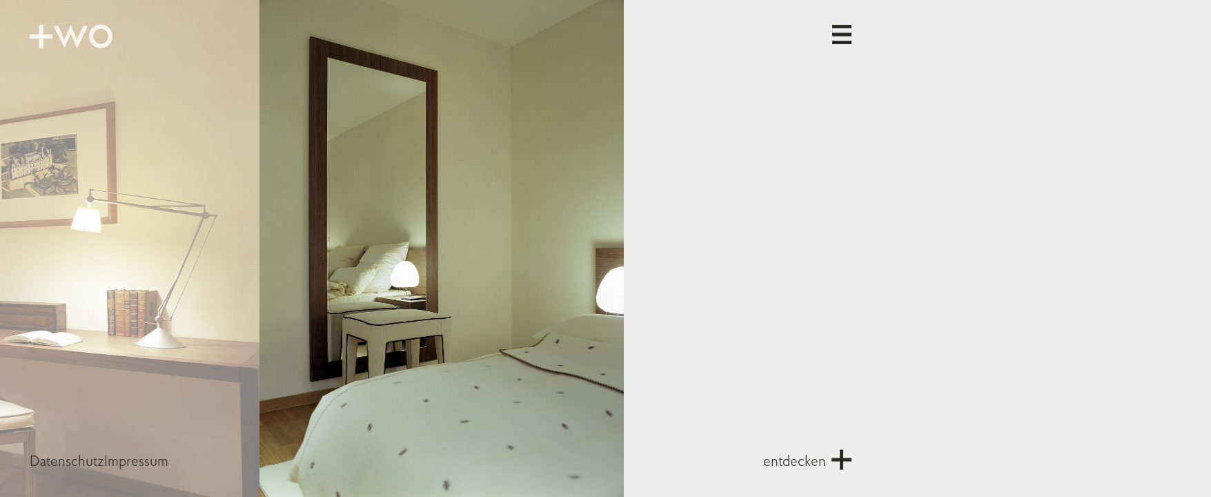

--- FILE ---
content_type: text/html; charset=UTF-8
request_url: https://two-space.com/de/projects/deutsche-krankenversicherungs-ag/
body_size: 7365
content:
<!DOCTYPE html>

<html
    lang="de-DE"    class=""
    style="padding-bottom: 0 !important;"
>

<head>
    <meta charset="UTF-8">
    <title>  DKV-Seniorenresidenz. Bremen | two_space+product</title>
    <meta name="description" content="Wir sind ein interdisziplinäres Team aus Architekten, Innenarchitekten, Designern und gestalten nachhaltige Zukunftsszenarien für jede Art von Innen und Außenraum.">
    <meta name="viewport" content="width=device-width, initial-scale=1, user-scalable=no, shrink-to-fit=no">
    <link rel="pingback" href="https://two-space.com/xmlrpc.php">
    <link rel="apple-touch-icon" sizes="180x180" href="https://two-space.com/wp-content/themes/two/resources/img/favicon/apple-touch-icon.png">
    <link rel="icon" type="image/png" sizes="32x32" href="https://two-space.com/wp-content/themes/two/resources/img/favicon/favicon-32x32.png">
    <link rel="icon" type="image/png" sizes="16x16" href="https://two-space.com/wp-content/themes/two/resources/img/favicon/favicon-16x16.png">
    <link rel="manifest" href="https://two-space.com/wp-content/themes/two/resources/img/favicon/site.webmanifest">
    <link rel="mask-icon" href="https://two-space.com/wp-content/themes/two/resources/img/favicon/safari-pinned-tab.svg" color="#ffffff">
    <meta name="msapplication-TileColor" content="#ffffff">
    <meta name="theme-color" content="#ffffff">
<style id='global-styles-inline-css' type='text/css'>
:root{--wp--preset--aspect-ratio--square: 1;--wp--preset--aspect-ratio--4-3: 4/3;--wp--preset--aspect-ratio--3-4: 3/4;--wp--preset--aspect-ratio--3-2: 3/2;--wp--preset--aspect-ratio--2-3: 2/3;--wp--preset--aspect-ratio--16-9: 16/9;--wp--preset--aspect-ratio--9-16: 9/16;--wp--preset--color--black: #000000;--wp--preset--color--cyan-bluish-gray: #abb8c3;--wp--preset--color--white: #ffffff;--wp--preset--color--pale-pink: #f78da7;--wp--preset--color--vivid-red: #cf2e2e;--wp--preset--color--luminous-vivid-orange: #ff6900;--wp--preset--color--luminous-vivid-amber: #fcb900;--wp--preset--color--light-green-cyan: #7bdcb5;--wp--preset--color--vivid-green-cyan: #00d084;--wp--preset--color--pale-cyan-blue: #8ed1fc;--wp--preset--color--vivid-cyan-blue: #0693e3;--wp--preset--color--vivid-purple: #9b51e0;--wp--preset--gradient--vivid-cyan-blue-to-vivid-purple: linear-gradient(135deg,rgb(6,147,227) 0%,rgb(155,81,224) 100%);--wp--preset--gradient--light-green-cyan-to-vivid-green-cyan: linear-gradient(135deg,rgb(122,220,180) 0%,rgb(0,208,130) 100%);--wp--preset--gradient--luminous-vivid-amber-to-luminous-vivid-orange: linear-gradient(135deg,rgb(252,185,0) 0%,rgb(255,105,0) 100%);--wp--preset--gradient--luminous-vivid-orange-to-vivid-red: linear-gradient(135deg,rgb(255,105,0) 0%,rgb(207,46,46) 100%);--wp--preset--gradient--very-light-gray-to-cyan-bluish-gray: linear-gradient(135deg,rgb(238,238,238) 0%,rgb(169,184,195) 100%);--wp--preset--gradient--cool-to-warm-spectrum: linear-gradient(135deg,rgb(74,234,220) 0%,rgb(151,120,209) 20%,rgb(207,42,186) 40%,rgb(238,44,130) 60%,rgb(251,105,98) 80%,rgb(254,248,76) 100%);--wp--preset--gradient--blush-light-purple: linear-gradient(135deg,rgb(255,206,236) 0%,rgb(152,150,240) 100%);--wp--preset--gradient--blush-bordeaux: linear-gradient(135deg,rgb(254,205,165) 0%,rgb(254,45,45) 50%,rgb(107,0,62) 100%);--wp--preset--gradient--luminous-dusk: linear-gradient(135deg,rgb(255,203,112) 0%,rgb(199,81,192) 50%,rgb(65,88,208) 100%);--wp--preset--gradient--pale-ocean: linear-gradient(135deg,rgb(255,245,203) 0%,rgb(182,227,212) 50%,rgb(51,167,181) 100%);--wp--preset--gradient--electric-grass: linear-gradient(135deg,rgb(202,248,128) 0%,rgb(113,206,126) 100%);--wp--preset--gradient--midnight: linear-gradient(135deg,rgb(2,3,129) 0%,rgb(40,116,252) 100%);--wp--preset--font-size--small: 13px;--wp--preset--font-size--medium: 20px;--wp--preset--font-size--large: 36px;--wp--preset--font-size--x-large: 42px;--wp--preset--spacing--20: 0.44rem;--wp--preset--spacing--30: 0.67rem;--wp--preset--spacing--40: 1rem;--wp--preset--spacing--50: 1.5rem;--wp--preset--spacing--60: 2.25rem;--wp--preset--spacing--70: 3.38rem;--wp--preset--spacing--80: 5.06rem;--wp--preset--shadow--natural: 6px 6px 9px rgba(0, 0, 0, 0.2);--wp--preset--shadow--deep: 12px 12px 50px rgba(0, 0, 0, 0.4);--wp--preset--shadow--sharp: 6px 6px 0px rgba(0, 0, 0, 0.2);--wp--preset--shadow--outlined: 6px 6px 0px -3px rgb(255, 255, 255), 6px 6px rgb(0, 0, 0);--wp--preset--shadow--crisp: 6px 6px 0px rgb(0, 0, 0);}:where(.is-layout-flex){gap: 0.5em;}:where(.is-layout-grid){gap: 0.5em;}body .is-layout-flex{display: flex;}.is-layout-flex{flex-wrap: wrap;align-items: center;}.is-layout-flex > :is(*, div){margin: 0;}body .is-layout-grid{display: grid;}.is-layout-grid > :is(*, div){margin: 0;}:where(.wp-block-columns.is-layout-flex){gap: 2em;}:where(.wp-block-columns.is-layout-grid){gap: 2em;}:where(.wp-block-post-template.is-layout-flex){gap: 1.25em;}:where(.wp-block-post-template.is-layout-grid){gap: 1.25em;}.has-black-color{color: var(--wp--preset--color--black) !important;}.has-cyan-bluish-gray-color{color: var(--wp--preset--color--cyan-bluish-gray) !important;}.has-white-color{color: var(--wp--preset--color--white) !important;}.has-pale-pink-color{color: var(--wp--preset--color--pale-pink) !important;}.has-vivid-red-color{color: var(--wp--preset--color--vivid-red) !important;}.has-luminous-vivid-orange-color{color: var(--wp--preset--color--luminous-vivid-orange) !important;}.has-luminous-vivid-amber-color{color: var(--wp--preset--color--luminous-vivid-amber) !important;}.has-light-green-cyan-color{color: var(--wp--preset--color--light-green-cyan) !important;}.has-vivid-green-cyan-color{color: var(--wp--preset--color--vivid-green-cyan) !important;}.has-pale-cyan-blue-color{color: var(--wp--preset--color--pale-cyan-blue) !important;}.has-vivid-cyan-blue-color{color: var(--wp--preset--color--vivid-cyan-blue) !important;}.has-vivid-purple-color{color: var(--wp--preset--color--vivid-purple) !important;}.has-black-background-color{background-color: var(--wp--preset--color--black) !important;}.has-cyan-bluish-gray-background-color{background-color: var(--wp--preset--color--cyan-bluish-gray) !important;}.has-white-background-color{background-color: var(--wp--preset--color--white) !important;}.has-pale-pink-background-color{background-color: var(--wp--preset--color--pale-pink) !important;}.has-vivid-red-background-color{background-color: var(--wp--preset--color--vivid-red) !important;}.has-luminous-vivid-orange-background-color{background-color: var(--wp--preset--color--luminous-vivid-orange) !important;}.has-luminous-vivid-amber-background-color{background-color: var(--wp--preset--color--luminous-vivid-amber) !important;}.has-light-green-cyan-background-color{background-color: var(--wp--preset--color--light-green-cyan) !important;}.has-vivid-green-cyan-background-color{background-color: var(--wp--preset--color--vivid-green-cyan) !important;}.has-pale-cyan-blue-background-color{background-color: var(--wp--preset--color--pale-cyan-blue) !important;}.has-vivid-cyan-blue-background-color{background-color: var(--wp--preset--color--vivid-cyan-blue) !important;}.has-vivid-purple-background-color{background-color: var(--wp--preset--color--vivid-purple) !important;}.has-black-border-color{border-color: var(--wp--preset--color--black) !important;}.has-cyan-bluish-gray-border-color{border-color: var(--wp--preset--color--cyan-bluish-gray) !important;}.has-white-border-color{border-color: var(--wp--preset--color--white) !important;}.has-pale-pink-border-color{border-color: var(--wp--preset--color--pale-pink) !important;}.has-vivid-red-border-color{border-color: var(--wp--preset--color--vivid-red) !important;}.has-luminous-vivid-orange-border-color{border-color: var(--wp--preset--color--luminous-vivid-orange) !important;}.has-luminous-vivid-amber-border-color{border-color: var(--wp--preset--color--luminous-vivid-amber) !important;}.has-light-green-cyan-border-color{border-color: var(--wp--preset--color--light-green-cyan) !important;}.has-vivid-green-cyan-border-color{border-color: var(--wp--preset--color--vivid-green-cyan) !important;}.has-pale-cyan-blue-border-color{border-color: var(--wp--preset--color--pale-cyan-blue) !important;}.has-vivid-cyan-blue-border-color{border-color: var(--wp--preset--color--vivid-cyan-blue) !important;}.has-vivid-purple-border-color{border-color: var(--wp--preset--color--vivid-purple) !important;}.has-vivid-cyan-blue-to-vivid-purple-gradient-background{background: var(--wp--preset--gradient--vivid-cyan-blue-to-vivid-purple) !important;}.has-light-green-cyan-to-vivid-green-cyan-gradient-background{background: var(--wp--preset--gradient--light-green-cyan-to-vivid-green-cyan) !important;}.has-luminous-vivid-amber-to-luminous-vivid-orange-gradient-background{background: var(--wp--preset--gradient--luminous-vivid-amber-to-luminous-vivid-orange) !important;}.has-luminous-vivid-orange-to-vivid-red-gradient-background{background: var(--wp--preset--gradient--luminous-vivid-orange-to-vivid-red) !important;}.has-very-light-gray-to-cyan-bluish-gray-gradient-background{background: var(--wp--preset--gradient--very-light-gray-to-cyan-bluish-gray) !important;}.has-cool-to-warm-spectrum-gradient-background{background: var(--wp--preset--gradient--cool-to-warm-spectrum) !important;}.has-blush-light-purple-gradient-background{background: var(--wp--preset--gradient--blush-light-purple) !important;}.has-blush-bordeaux-gradient-background{background: var(--wp--preset--gradient--blush-bordeaux) !important;}.has-luminous-dusk-gradient-background{background: var(--wp--preset--gradient--luminous-dusk) !important;}.has-pale-ocean-gradient-background{background: var(--wp--preset--gradient--pale-ocean) !important;}.has-electric-grass-gradient-background{background: var(--wp--preset--gradient--electric-grass) !important;}.has-midnight-gradient-background{background: var(--wp--preset--gradient--midnight) !important;}.has-small-font-size{font-size: var(--wp--preset--font-size--small) !important;}.has-medium-font-size{font-size: var(--wp--preset--font-size--medium) !important;}.has-large-font-size{font-size: var(--wp--preset--font-size--large) !important;}.has-x-large-font-size{font-size: var(--wp--preset--font-size--x-large) !important;}
/*# sourceURL=global-styles-inline-css */
</style>
<link rel='stylesheet' id='typerocket-styles-redactor-css' href='https://two-space.com/wp-content/mu-plugins/typerocket-pro-v5/typerocket/wordpress/assets/typerocket/css/redactor.css?id=e30202fb48f7aae8b168&#038;ver=6.9' type='text/css' media='all' />
</head>
<title>DKV-Seniorenresidenz. Bremen &#8211; two_space+product</title>
<meta name='robots' content='max-image-preview:large' />
<link rel="alternate" href="https://two-space.com/de/projects/deutsche-krankenversicherungs-ag/" hreflang="de" />
<link rel="alternate" href="https://two-space.com/en/projects/seniorenresidenz-der-dkv/" hreflang="en" />
<link rel="canonical" href="https://two-space.com/de/projects/deutsche-krankenversicherungs-ag/" />

<link rel="alternate" title="oEmbed (JSON)" type="application/json+oembed" href="https://two-space.com/wp-json/oembed/1.0/embed?url=https%3A%2F%2Ftwo-space.com%2Fde%2Fprojects%2Fdeutsche-krankenversicherungs-ag%2F" />
<link rel="alternate" title="oEmbed (XML)" type="text/xml+oembed" href="https://two-space.com/wp-json/oembed/1.0/embed?url=https%3A%2F%2Ftwo-space.com%2Fde%2Fprojects%2Fdeutsche-krankenversicherungs-ag%2F&#038;format=xml" />
<style id='wp-img-auto-sizes-contain-inline-css' type='text/css'>
img:is([sizes=auto i],[sizes^="auto," i]){contain-intrinsic-size:3000px 1500px}
/*# sourceURL=wp-img-auto-sizes-contain-inline-css */
</style>
<style id='wp-emoji-styles-inline-css' type='text/css'>

	img.wp-smiley, img.emoji {
		display: inline !important;
		border: none !important;
		box-shadow: none !important;
		height: 1em !important;
		width: 1em !important;
		margin: 0 0.07em !important;
		vertical-align: -0.1em !important;
		background: none !important;
		padding: 0 !important;
	}
/*# sourceURL=wp-emoji-styles-inline-css */
</style>
<style id='classic-theme-styles-inline-css' type='text/css'>
/*! This file is auto-generated */
.wp-block-button__link{color:#fff;background-color:#32373c;border-radius:9999px;box-shadow:none;text-decoration:none;padding:calc(.667em + 2px) calc(1.333em + 2px);font-size:1.125em}.wp-block-file__button{background:#32373c;color:#fff;text-decoration:none}
/*# sourceURL=/wp-includes/css/classic-themes.min.css */
</style>
<link rel='stylesheet' id='main-style-css' href='https://two-space.com/wp-content/themes/two/public/theme/theme.css?ver=6.9' type='text/css' media='all' />
<script type="text/javascript" src="https://two-space.com/wp-content/mu-plugins/typerocket-pro-v5/typerocket/wordpress/assets/typerocket/js/global.js?id=299b31f67ab20381e7c4&amp;ver=6.9" id="typerocket-scripts-global-js"></script>
<link rel="https://api.w.org/" href="https://two-space.com/wp-json/" /><link rel="alternate" title="JSON" type="application/json" href="https://two-space.com/wp-json/wp/v2/project/1169" /><link rel="EditURI" type="application/rsd+xml" title="RSD" href="https://two-space.com/xmlrpc.php?rsd" />
<meta name="generator" content="WordPress 6.9" />
<link rel='shortlink' href='https://two-space.com/?p=1169' />
<!-- start Simple Custom CSS and JS -->
<style type="text/css">
/**
.post__info { max-width:476px}
.post__info-inner {padding: 0 33px 24px;}
.post__content .read-more-button {bottom: -40px;}

#zp-burger {right:40px!important;}
#zp-navigation .navigation-inner {padding-right:48px;}
**/</style>
<!-- end Simple Custom CSS and JS -->
<script>window.trHelpers = {site_uri: "https://two-space.com", nonce: "a54645d677"}</script>		<style type="text/css" id="wp-custom-css">
			.grid-item__title {color:#ffffff!important;}
#zp-project-grid .grid-item__title {font-size:24px;}
.post__title {display:none;}

.zp-bubble .bubble-image {
height: 100%;
	max-height: 120px; }

.zp-bubble .bubble .slide.has-image .content .text {
margin-top: 9px;
}

html.is-logo-animation-small #zp-logo .logo__image-white {
opacity: 0.8;
}

.zp-bubble .bubble {opacity: 0.85;}

.zp-bubble .bubble .content {line-height:1.3em !important}


#zp-navigation .navigation-inner {
	font-size: 1.3rem;}

.navigation__sub-info {display:none!important;}


@media only screen and (max-width: 576px) {
#zp-navigation-legal .menu .menu-item > a {
letter-spacing:-0.5px;
font-size: 1.3rem;
line-height: 1.5;
}
}

@media (max-width: 375px){
.discover-button {
	font-size: 17px;
	line-height: 2;
}
#zp-navigation-legal .menu .menu-item > a {
font-size: 17px;
	line-height: 2;
}
}		</style>
		
<body class="wp-singular project-template-default single single-project postid-1169 wp-theme-two">

<!-- TODO: verwenden, wenn beim Page-Load am Anfang nichts aufblitzen soll -->
<!--<style>-->
<!--    html:not(.dom-content-loaded) {-->
<!--        display: none-->
<!--    }-->
<!--</style>-->


<div data-rocket-location-hash="8ed05e67b55b7df6444d5165c1333e77" id="zp-header" class="header">

    <div data-rocket-location-hash="96e6bc5aa4d4feabbfb759b1bfe76d78" class="header__inner">

        
<div data-rocket-location-hash="ff75aa61e401392678714cf02c4d2ae7" id="zp-logo" class="logo">

    <a class="logo__image-grey-home-link logo__image-link" href="https://two-space.com/de" data-no-swup>
        <img class="logo__image logo__image-white" src="https://two-space.com/wp-content/uploads/2022/02/logo-white.svg" alt="TWO - Startseite">
        <img class="logo__image logo__image-grey" src="https://two-space.com/wp-content/uploads/2022/03/logo-mask.svg" alt="TWO - Maske">
    </a>
    <div class="logo__image-mask-container"></div>

</div>        <button id="zp-burger" class="burger hidden">
    <div class="burger-line-container" style="transform: translate(0);">
        <div class="burger__line burger__line-1"></div>
        <div class="burger__line burger__line-2"></div>
        <div class="burger__line burger__line-3"></div>
    </div>

</button>        <nav id="zp-navigation" class="navigation">

    <div class="navigation-scroller">
        <div class="navigation-inner">
            <div class="navigation__menu">
                <div class="menu-navigation-de-container"><ul id="menu-navigation-de" class="menu"><li id="menu-item-96" class="menu-item menu-item-type-post_type menu-item-object-page menu-item-96"><a href="https://two-space.com/de/space-product/"><span class="menu-item__bold-placeholder">&nbsp;</span>space + product</a></li>
<li id="menu-item-100" class="menu-item menu-item-type-post_type menu-item-object-page menu-item-100"><a href="https://two-space.com/de/office/"><span class="menu-item__bold-placeholder">&nbsp;</span>Unternehmen</a></li>
<li id="menu-item-101" class="menu-item menu-item-type-post_type menu-item-object-page menu-item-101"><a href="https://two-space.com/de/work-spirit/"><span class="menu-item__bold-placeholder">&nbsp;</span>Philosophie</a></li>
<li id="menu-item-102" class="menu-item menu-item-type-post_type menu-item-object-page menu-item-102"><a href="https://two-space.com/de/claudia-de-bruyn/"><span class="menu-item__bold-placeholder">&nbsp;</span>Claudia de Bruyn</a></li>
<li id="menu-item-103" class="menu-item menu-item-type-post_type menu-item-object-page menu-item-103"><a href="https://two-space.com/de/awards/"><span class="menu-item__bold-placeholder">&nbsp;</span>Auszeichnungen</a></li>
<li id="menu-item-104" class="menu-item menu-item-type-post_type menu-item-object-page menu-item-104"><a href="https://two-space.com/de/contact/"><span class="menu-item__bold-placeholder">&nbsp;</span>Kontakt</a></li>
</ul></div>            </div>
            <ul class="navigation__language-switcher">
                	<li class="lang-item lang-item-2 lang-item-de current-lang lang-item-first"><a lang="de-DE" hreflang="de-DE" href="https://two-space.com/de/" aria-current="true">de</a></li>
	<li class="lang-item lang-item-5 lang-item-en"><a lang="en-GB" hreflang="en-GB" href="https://two-space.com/en/">en</a></li>
            </ul>
            <div class="navigation__social">
                <a class="navigation__instagram-link" target="_blank" href="https://www.instagram.com/twospacegermany/?igshid=YmMyMTA2M2Y%3D">
                    <img class="navigation__instagram" alt="instagram" src="https://two-space.com/wp-content/uploads/2021/06/instagram-3.svg" />
                </a>
                <a class="navigation__instagram-link" target="_blank" href="https://www.linkedin.com/company/two-space-product/" style="opacity:transition: opacity 0.3s ease-in;transition-delay:1.3s;">
                    <img class="navigation__instagram" alt="instagram" src="/wp-content/uploads/linkedin_icon.svg"  />
                </a>
                <a class="navigation__facebook-link" target="_blank" href="https://www.facebook.com/Two_space-product-1089052501188610/">
                    <img class="navigation__facebook" alt="facebook" src="https://two-space.com/wp-content/uploads/2022/03/facebook_icon.svg" />
                </a>
                <a class="navigation__pinterest-link" target="_blank" href="https://www.pinterest.de/two_space/_created/">
                    <img class="navigation__pinterest" alt="pinterest" src="https://two-space.com/wp-content/uploads/2022/03/pinterest_icon.svg" />
                </a>
            </div>
            <div class="navigation__sub-info">two_space + product</div>
        </div>
    </div>
</nav>
    </div>

</div>
<div data-rocket-location-hash="ac05db0d14e5b0dc167ba50f172299b9" id="zp-loading-icon">

</div><div data-rocket-location-hash="6960406ae35e1921ba7ea28d121d8b08" id="swup" class="transition-fade">

    <main data-rocket-location-hash="7ea2a92de3fb85fb6b266141f57de4d8" id="zp-main" role="main" class="zp-main" data-post-type="project" data-post-id="1169" data-page-template-slug="" data-is-user-logged-in="">


<div data-rocket-location-hash="62b17bd24b752ea52110d00c077be2b2" id="zp-project">

    

<div id="zp-slider" class="cursor-hidden"
     data-loop="1"
     data-speed="2500"
     data-autoplay="1"
     data-autoplay-delay="6000"
>


    <div class="swiper-container">
        <div class="swiper-wrapper">
            <div class="swiper-slide hidden"><div class="swiper-slide__background-transparency"></div><img alt="" src="https://two-space.com/wp-content/uploads/2022/05/DKV_01.jpg"></div><div class="swiper-slide hidden"><div class="swiper-slide__background-transparency"></div><img alt="" src="https://two-space.com/wp-content/uploads/2022/05/DKV_02-scaled.jpg"></div><div class="swiper-slide hidden"><div class="swiper-slide__background-transparency"></div><img alt="" src="https://two-space.com/wp-content/uploads/2022/05/DKV_03.jpg"></div><div class="swiper-slide hidden"><div class="swiper-slide__background-transparency"></div><img alt="" src="https://two-space.com/wp-content/uploads/2022/05/DKV_04.jpg"></div><div class="swiper-slide hidden"><div class="swiper-slide__background-transparency"></div><img alt="" src="https://two-space.com/wp-content/uploads/2022/05/DKV_05.jpg"></div><div class="swiper-slide hidden"><div class="swiper-slide__background-transparency"></div><img alt="" src="https://two-space.com/wp-content/uploads/2022/05/DKV_06.jpg"></div><div class="swiper-slide hidden"><div class="swiper-slide__background-transparency"></div><img alt="" src="https://two-space.com/wp-content/uploads/2022/05/DKV_07.jpg"></div><div class="swiper-slide hidden"><div class="swiper-slide__background-transparency"></div><img alt="" src="https://two-space.com/wp-content/uploads/2022/05/DKV_08.jpg"></div><div class="swiper-slide hidden"><div class="swiper-slide__background-transparency"></div><img alt="" src="https://two-space.com/wp-content/uploads/2022/05/DKV_09.jpg"></div><div class="swiper-slide hidden"><div class="swiper-slide__background-transparency"></div><img alt="" src="https://two-space.com/wp-content/uploads/2022/05/DKV_10.jpg"></div><div class="swiper-slide hidden"><div class="swiper-slide__background-transparency"></div><img alt="" src="https://two-space.com/wp-content/uploads/2022/05/DKV_11.jpg"></div><div class="swiper-slide hidden"><div class="swiper-slide__background-transparency"></div><img alt="" src="https://two-space.com/wp-content/uploads/2022/05/DKV_12.jpg"></div><div class="swiper-slide hidden"><div class="swiper-slide__background-transparency"></div><img alt="" src="https://two-space.com/wp-content/uploads/2022/05/DKV_13.jpg"></div><div class="swiper-slide hidden"><div class="swiper-slide__background-transparency"></div><img alt="" src="https://two-space.com/wp-content/uploads/2022/05/DKV_14.jpg"></div><div class="swiper-slide hidden"><div class="swiper-slide__background-transparency"></div><img alt="" src="https://two-space.com/wp-content/uploads/2022/05/DKV_15.jpg"></div><div class="swiper-slide hidden"><div class="swiper-slide__background-transparency"></div><img alt="" src="https://two-space.com/wp-content/uploads/2022/05/DKV_16.jpg"></div>        </div>

    </div>

    <button class="zp-slider-cursor"></button>

</div>

    

    <aside class="post__info">
        <div class="post__info-scroller">
            <div class="post__info-inner">
                <h1 class="post__title">
                    DKV-Seniorenresidenz. Bremen                </h1>
                <h2 class="post__subtitle">
                    Deutsche Krankenversicherungs AG. Seniorenresidenz der DKV. Bremen                </h2>
                <div class="post__content">
                                        <div class="read-more-container">
                        <div class="read-more" data-lines="6">
                            <p>Die Seniorenresidenz der DKV liegt in einer Parklandschaft in der Contrescarpe und an den historischen Wallanlagen, nur wenige Gehminuten von der Altstadt und dem Hauptbahnhof Bremens entfernt.</p>
<p>Zusammen mit KSP Engel und Zimmermann als Architekten wurde hier eine Wohnanlage geplant und realisiert, die gehobenen Hotelcharakter hat. Das Angebot umfasst 138 großzügige 2 &#8211; 3 Zimmerwohnungen, sowie einen Pflegebereich mit insgesamt 28 Zimmern.</p>
<p>Zu den Service- und Gemeinschaftseinrichtungen gehören Restaurants, Clubräume, Café und ein Wellnessbereich mit Schwimmbad, Fitnessraum und Saunalandschaft. Ergänzt wird dieses Angebot durch eine Artzpraxis, Physiotherapieräume, ein Geschäft für den täglichen Bedarf mit integriertem Coffeeshop und einem Damen- und Herrenfriseur.</p>
<p>Das übergeordnete Gestaltungskonzept zeigt sich durchgängig in Materialeinsatz und Formensprache und erzeugt ein geschlossenes Erscheinungsbild, das die Bedürfnisse älterer Menschen umfassend berücksichtigt.</p>
<p>Großzügige Übergänge und Durchblicke von innen nach außen, wohltuende optische Angebote wie ein 4000 Liter Aquarium oder mehrere, zurückhaltend gestaltete Kaminbereiche schaffen ein erlebnisreiches, kommunikatives Ambiente.</p>
<p>Warme, natürliche Farben und Materialien prägen die elegante, lebendige und wohnliche Atmosphäre.</p>
<p>Der individuelle Innenausbau und die klassisch-moderne, stilvolle Möblierung bestimmen auch im Detail das anregende Gesamtbild und schaffen einen Raum, in dem sich unterschiedlichste Menschen zu Hause fühlen.</p>
<div class="B6fmyf">
<div class="TbwUpd"></div>
</div>
                        </div>
                    </div>
                    <button class="read-more-button"></button>
                                    </div>

                <div class="post__sub-info">
                    <!--StartFragment--><p><strong>Bauherr</strong><br><!--StartFragment-->Deutsche Krankenversicherung AG, Köln<!--EndFragment--><br><!--StartFragment--><a href="http://www.dkv.com" data-cke-saved-href="http://www.dkv.com">www.dkv.com</a><!--EndFragment--><br><strong>Projektfotos</strong><br><a href="http://www.nicolezimmermann.de" data-cke-saved-href="http://www.nicolezimmermann.de">www.nicolezimmermann.de</a><br><!--StartFragment--><a href="http://www.benneochs.de/" data-cke-saved-href="http://www.benneochs.de/">www.stefan-schilling.de</a><!--EndFragment--><br><a href="http://www.benneochs.de/" data-cke-saved-href="http://www.benneochs.de/"><br><br></a></p>
<p><br><!--EndFragment--></p><!--                    --><!--                        <div class="post__architects">-->
<!--                            <div class="post__architects-title">--><!--</div>-->
<!--                            <ul class="post__architect-list">-->
<!--                                --><!--                            </ul>-->
<!--                        </div>-->
<!--                        --><!--                        <div class="post__media-owner">-->
<!--                            <div class="post__media-owner-title">--><!--</div>-->
<!--                            <ul class="post__media-owner-list">-->
<!--                                --><!--                            </ul>-->
<!--                        </div>-->
<!--                        -->                </div>
            </div>
        </div>
    </aside>

    <button class="discover-button hidden">entdecken</button>

</div></main>  <!-- zp-main -->

<nav id="zp-navigation-legal" class="navigation-legal">
    <div class="menu-rechtliches-de-container"><ul id="menu-rechtliches-de" class="menu"><li id="menu-item-430" class="menu-item menu-item-type-post_type menu-item-object-page menu-item-privacy-policy menu-item-430"><a rel="privacy-policy" href="https://two-space.com/de/datenschutz/">Datenschutz</a></li>
<li id="menu-item-431" class="menu-item menu-item-type-post_type menu-item-object-page menu-item-431"><a href="https://two-space.com/de/imprint/">Impressum</a></li>
</ul></div></nav><footer data-rocket-location-hash="990073ee64b26436aceff4114d86055e" id="zp-footer">



</footer>
<script type="speculationrules">
{"prefetch":[{"source":"document","where":{"and":[{"href_matches":"/*"},{"not":{"href_matches":["/wp-*.php","/wp-admin/*","/wp-content/uploads/*","/wp-content/*","/wp-content/plugins/*","/wp-content/themes/two/*","/*\\?(.+)"]}},{"not":{"selector_matches":"a[rel~=\"nofollow\"]"}},{"not":{"selector_matches":".no-prefetch, .no-prefetch a"}}]},"eagerness":"conservative"}]}
</script>
<script type="text/javascript" id="pll_cookie_script-js-after">
/* <![CDATA[ */
(function() {
				var expirationDate = new Date();
				expirationDate.setTime( expirationDate.getTime() + 31536000 * 1000 );
				document.cookie = "pll_language=de; expires=" + expirationDate.toUTCString() + "; path=/; secure; SameSite=Lax";
			}());

//# sourceURL=pll_cookie_script-js-after
/* ]]> */
</script>
<script type="text/javascript" src="https://two-space.com/wp-content/themes/two/public/theme/theme.js?ver=6.9" id="main-script-js"></script>
<!-- start Simple Custom CSS and JS -->
<script type="text/javascript">
</script>
<!-- end Simple Custom CSS and JS -->

</div> <!-- swup -->
<script>var rocket_beacon_data = {"ajax_url":"https:\/\/two-space.com\/wp-admin\/admin-ajax.php","nonce":"b14bf19f5f","url":"https:\/\/two-space.com\/de\/projects\/deutsche-krankenversicherungs-ag","is_mobile":false,"width_threshold":1600,"height_threshold":700,"delay":500,"debug":null,"status":{"atf":true,"lrc":true,"preconnect_external_domain":true},"elements":"img, video, picture, p, main, div, li, svg, section, header, span","lrc_threshold":1800,"preconnect_external_domain_elements":["link","script","iframe"],"preconnect_external_domain_exclusions":["static.cloudflareinsights.com","rel=\"profile\"","rel=\"preconnect\"","rel=\"dns-prefetch\"","rel=\"icon\""]}</script><script data-name="wpr-wpr-beacon" src='https://two-space.com/wp-content/plugins/wp-rocket/assets/js/wpr-beacon.min.js' async></script></body>
</html>

<!-- This website is like a Rocket, isn't it? Performance optimized by WP Rocket. Learn more: https://wp-rocket.me -->

--- FILE ---
content_type: text/css; charset=utf-8
request_url: https://two-space.com/wp-content/themes/two/public/theme/theme.css?ver=6.9
body_size: 5445
content:
:root {
  --blue: #007bff;
  --indigo: #6610f2;
  --purple: #6f42c1;
  --pink: #e83e8c;
  --red: #dc3545;
  --orange: #fd7e14;
  --yellow: #ffc107;
  --green: #28a745;
  --teal: #20c997;
  --cyan: #17a2b8;
  --white: #fff;
  --gray: #6c757d;
  --gray-dark: #343a40;
  --primary: #007bff;
  --secondary: #6c757d;
  --success: #28a745;
  --info: #17a2b8;
  --warning: #ffc107;
  --danger: #dc3545;
  --light: #f8f9fa;
  --dark: #343a40;
  --breakpoint-xss: 0;
  --breakpoint-xs: 360px;
  --breakpoint-sm: 576px;
  --breakpoint-md: 768px;
  --breakpoint-lg: 992px;
  --breakpoint-xl: 1200px;
  --breakpoint-xxl: 1440px;
  --breakpoint-xxxl: 1600px;
  --font-family-sans-serif: zp-font, -apple-system, BlinkMacSystemFont, "Segoe UI", Roboto, "Helvetica Neue", Arial, "Noto Sans", "Liberation Sans", sans-serif, "Apple Color Emoji", "Segoe UI Emoji", "Segoe UI Symbol", "Noto Color Emoji";
  --font-family-monospace: SFMono-Regular, Menlo, Monaco, Consolas, "Liberation Mono", "Courier New", monospace;
}

*,
*::before,
*::after {
  box-sizing: border-box;
}

html {
  font-family: sans-serif;
  line-height: 1.15;
  -webkit-text-size-adjust: 100%;
  -webkit-tap-highlight-color: rgba(42, 42, 39, 0);
}

article, aside, figcaption, figure, footer, header, hgroup, main, nav, section {
  display: block;
}

body {
  margin: 0;
  font-family: zp-font, -apple-system, BlinkMacSystemFont, "Segoe UI", Roboto, "Helvetica Neue", Arial, "Noto Sans", "Liberation Sans", sans-serif, "Apple Color Emoji", "Segoe UI Emoji", "Segoe UI Symbol", "Noto Color Emoji";
  font-size: 1.3rem;
  font-weight: 400;
  line-height: 1.5;
  color: #212529;
  text-align: left;
  background-color: #ededed;
}
@media (max-width: 1200px) {
  body {
    font-size: calc(1.255rem + 0.06vw);
  }
}

[tabindex="-1"]:focus:not(:focus-visible) {
  outline: 0 !important;
}

hr {
  box-sizing: content-box;
  height: 0;
  overflow: visible;
}

h1, h2, h3, h4, h5, h6 {
  margin-top: 0;
  margin-bottom: 0.5rem;
}

p {
  margin-top: 0;
  margin-bottom: 1rem;
}

abbr[title],
abbr[data-original-title] {
  text-decoration: underline;
  -webkit-text-decoration: underline dotted;
          text-decoration: underline dotted;
  cursor: help;
  border-bottom: 0;
  -webkit-text-decoration-skip-ink: none;
          text-decoration-skip-ink: none;
}

address {
  margin-bottom: 1rem;
  font-style: normal;
  line-height: inherit;
}

ol,
ul,
dl {
  margin-top: 0;
  margin-bottom: 1rem;
}

ol ol,
ul ul,
ol ul,
ul ol {
  margin-bottom: 0;
}

dt {
  font-weight: 700;
}

dd {
  margin-bottom: 0.5rem;
  margin-left: 0;
}

blockquote {
  margin: 0 0 1rem;
}

b,
strong {
  font-weight: bolder;
}

small {
  font-size: 80%;
}

sub,
sup {
  position: relative;
  font-size: 75%;
  line-height: 0;
  vertical-align: baseline;
}

sub {
  bottom: -0.25em;
}

sup {
  top: -0.5em;
}

a {
  color: #007bff;
  text-decoration: none;
  background-color: transparent;
}
a:hover {
  color: #0056b3;
  text-decoration: underline;
}

a:not([href]):not([class]) {
  color: inherit;
  text-decoration: none;
}
a:not([href]):not([class]):hover {
  color: inherit;
  text-decoration: none;
}

pre,
code,
kbd,
samp {
  font-family: SFMono-Regular, Menlo, Monaco, Consolas, "Liberation Mono", "Courier New", monospace;
  font-size: 1em;
}

pre {
  margin-top: 0;
  margin-bottom: 1rem;
  overflow: auto;
  -ms-overflow-style: scrollbar;
}

figure {
  margin: 0 0 1rem;
}

img {
  vertical-align: middle;
  border-style: none;
}

svg {
  overflow: hidden;
  vertical-align: middle;
}

table {
  border-collapse: collapse;
}

caption {
  padding-top: 0.75rem;
  padding-bottom: 0.75rem;
  color: #6c757d;
  text-align: left;
  caption-side: bottom;
}

th {
  text-align: inherit;
  text-align: -webkit-match-parent;
}

label {
  display: inline-block;
  margin-bottom: 0.5rem;
}

button {
  border-radius: 0;
}

button:focus:not(:focus-visible) {
  outline: 0;
}

input,
button,
select,
optgroup,
textarea {
  margin: 0;
  font-family: inherit;
  font-size: inherit;
  line-height: inherit;
}

button,
input {
  overflow: visible;
}

button,
select {
  text-transform: none;
}

[role=button] {
  cursor: pointer;
}

select {
  word-wrap: normal;
}

button,
[type=button],
[type=reset],
[type=submit] {
  -webkit-appearance: button;
}

button:not(:disabled),
[type=button]:not(:disabled),
[type=reset]:not(:disabled),
[type=submit]:not(:disabled) {
  cursor: pointer;
}

button::-moz-focus-inner,
[type=button]::-moz-focus-inner,
[type=reset]::-moz-focus-inner,
[type=submit]::-moz-focus-inner {
  padding: 0;
  border-style: none;
}

input[type=radio],
input[type=checkbox] {
  box-sizing: border-box;
  padding: 0;
}

textarea {
  overflow: auto;
  resize: vertical;
}

fieldset {
  min-width: 0;
  padding: 0;
  margin: 0;
  border: 0;
}

legend {
  display: block;
  width: 100%;
  max-width: 100%;
  padding: 0;
  margin-bottom: 0.5rem;
  font-size: 1.5rem;
  line-height: inherit;
  color: inherit;
  white-space: normal;
}
@media (max-width: 1200px) {
  legend {
    font-size: calc(1.275rem + 0.3vw);
  }
}

progress {
  vertical-align: baseline;
}

[type=number]::-webkit-inner-spin-button,
[type=number]::-webkit-outer-spin-button {
  height: auto;
}

[type=search] {
  outline-offset: -2px;
  -webkit-appearance: none;
}

[type=search]::-webkit-search-decoration {
  -webkit-appearance: none;
}

::-webkit-file-upload-button {
  font: inherit;
  -webkit-appearance: button;
}

output {
  display: inline-block;
}

summary {
  display: list-item;
  cursor: pointer;
}

template {
  display: none;
}

[hidden] {
  display: none !important;
}

:root {
  --breakpoint-labels: xss, xs, sm, md, lg, xl, xxl, xxxl;
}

@font-face {
  font-family: "zp-font";
  src: url("./../../resources/fonts/ProbaPro-Light/font.woff2") format("woff2"), url("./../../resources/fonts/ProbaPro-Light/font.woff") format("woff");
}
@font-face {
  font-family: "zp-font";
  src: url("./../../resources/fonts/ProbaPro-Medium/font.woff2") format("woff2"), url("./../../resources/fonts/ProbaPro-Medium/font.woff") format("woff");
  font-weight: bold;
}
@font-face {
  font-family: "zp-font";
  src: url("./../../resources/fonts/Italic/ProbaPro-Italic/font.woff2") format("woff2"), url("./../../resources/fonts/Italic/ProbaPro-Italic/font.woff") format("woff");
  font-style: italic;
}
html {
  overflow: hidden !important;
  pointer-events: none;
  margin: 0;
  padding: 0;
  width: 100vw !important;
  height: 100vh !important;
  position: absolute;
  left: 0;
  top: 0;
  opacity: 0;
  transition: opacity 0.2s ease-out;
}
html.is-logo-animation-end {
  pointer-events: auto;
}
html.dom-content-loaded {
  opacity: 1;
}

body {
  margin: 0;
  padding: 0;
  overflow: hidden;
  width: 100vw;
  height: 100vh;
  position: absolute;
  left: 0;
  top: 0;
}
@media (max-width: 768px) {
  body {
    /*font-size: $font-size-md;
    line-height: $line-height-md;*/
  }
}

#zp-main,
#zp-page,
#swup {
  overflow: hidden !important;
  width: 100vw !important;
  height: 100vh !important;
}

h1, h2, h3, h4, h5 {
  font-weight: bold;
}

p {
  margin-bottom: 0;
}

button {
  border: none;
  background-color: transparent;
  color: #2a2a27;
}
button:focus {
  outline: none;
}

ul {
  list-style: none;
  margin: 0;
}

a {
  color: #2a2a27;
}
a:hover {
  text-decoration: none;
  color: #2a2a27;
}

/* width */
::-webkit-scrollbar {
  /**width: 10px;**/
}

/* Track */
/* Handle */
::-webkit-scrollbar-thumb {
  background: #bababa;
}

::-moz-selection {
  background-color: #bababa;
}

::selection {
  background-color: #bababa;
}

.transition-fade {
  transition: 0.4s 0.35s;
  opacity: 1;
}

html.is-animating .transition-fade {
  opacity: 0;
}

#zp-loading-icon {
  display: none;
  position: absolute;
  top: 50%;
  left: 50%;
  transform: translate(-50%, -50%);
  width: 200px;
  height: 200px;
  z-index: -1;
  opacity: 0;
  transition: opacity 0.2s;
  pointer-events: none;
}
#zp-loading-icon::before, #zp-loading-icon::after {
  content: "";
  position: absolute;
  top: 50%;
  left: 50%;
  width: 100%;
  height: 16px;
  background-color: #bababa;
}
#zp-loading-icon::before {
  transform: translate(-50%, -50%);
  -webkit-animation: rotate-before 6s infinite linear;
          animation: rotate-before 6s infinite linear;
}
#zp-loading-icon::after {
  transform: translate(-50%, -50%) rotate(90deg);
  -webkit-animation: rotate-after 6s infinite linear;
          animation: rotate-after 6s infinite linear;
}
@-webkit-keyframes rotate-before {
  0% {
    transform: translate(-50%, -50%) rotate(0deg);
  }
  100% {
    transform: translate(-50%, -50%) rotate(360deg);
  }
}
@keyframes rotate-before {
  0% {
    transform: translate(-50%, -50%) rotate(0deg);
  }
  100% {
    transform: translate(-50%, -50%) rotate(360deg);
  }
}
@-webkit-keyframes rotate-after {
  0% {
    transform: translate(-50%, -50%) rotate(90deg);
  }
  100% {
    transform: translate(-50%, -50%) rotate(450deg);
  }
}
@keyframes rotate-after {
  0% {
    transform: translate(-50%, -50%) rotate(90deg);
  }
  100% {
    transform: translate(-50%, -50%) rotate(450deg);
  }
}
@-webkit-keyframes opacity {
  0% {
    opacity: 0;
  }
  100% {
    opacity: 1;
  }
}
@keyframes opacity {
  0% {
    opacity: 0;
  }
  100% {
    opacity: 1;
  }
}
html.is-changing #zp-loading-icon {
  opacity: 1;
  z-index: 1;
  transition: opacity 0.5s 0.75s;
}

#zp-logo {
  position: fixed;
  top: 0;
  left: 0;
  z-index: 10;
}
#zp-logo .logo__image {
  z-index: 9;
}
#zp-logo .logo__image-mask-container {
  pointer-events: none;
  position: fixed;
  left: 0;
  top: 0;
  width: 100vw;
  height: 100vh;
  z-index: 4;
  background-color: #ffffff;
  transition: opacity 0.8s ease-out;
}
html.is-logo-animation-small #zp-logo .logo__image-mask-container {
  opacity: 0;
}
#zp-logo .logo__image-link {
  position: fixed;
  width: 100vw;
  transform: translate(-50%, -50%);
  display: block;
  height: auto;
  z-index: 10;
  left: 50%;
  top: 50%;
  transition: opacity 0.8s, width 1.4s cubic-bezier(0.83, 0, 0.17, 1), top 1.4s cubic-bezier(0.83, 0, 0.17, 1), left 1.4s cubic-bezier(0.83, 0, 0.17, 1);
}
html.is-logo-animation-end #zp-logo .logo__image-link {
  opacity: 1;
  width: 120px;
  top: 53px;
  left: 103px;
  transition: opacity 0.8s, width 1.4s cubic-bezier(0.83, 0, 0.17, 1), top 1.4s cubic-bezier(0.83, 0, 0.17, 1), left 1.4s cubic-bezier(0.83, 0, 0.17, 1);
}
@media (max-width: 576px) {
  html.is-logo-animation-end #zp-logo .logo__image-link {
    width: 100px;
    top: 31px;
    left: 64px;
  }
}
#zp-logo .logo__image-white {
  position: absolute;
  top: 50%;
  left: 50%;
  transform: translate(-50%, -50%);
  display: block;
  width: 100%;
  height: auto;
  opacity: 0;
  transition: opacity 0.8s;
}
html.is-logo-animation-small #zp-logo .logo__image-white {
  opacity: 1;
}
#zp-logo .logo__image-grey {
  position: absolute;
  top: 50%;
  left: 50%;
  transform: translate(-50%, -50%);
  display: block;
  width: 100%;
  height: auto;
  transition: opacity 0.8s;
  opacity: 1;
}
html.is-logo-animation-small #zp-logo .logo__image-grey {
  opacity: 0;
}

#zp-burger {
  position: absolute;
  right: 40px;
  top: 35px;
  width: 40px !important;
  height: 30px !important;
  z-index: 6;
  transition: transform 0.4s cubic-bezier(0.24, 0.85, 0.4, 0.97);
  transform: translate(0);
}
@media (max-width: 576px) {
  #zp-burger {
    right: 25px;
    top: 15px;
  }
}
#zp-burger .burger-line-container {
  width: 100%;
  height: 100%;
}
#zp-burger .burger__line {
  position: absolute;
  height: 5px;
  width: 28px;
  background-color: #2a2a27;
  left: 0;
}
html.is-404 #zp-burger .burger__line {
  background-color: #fff;
}
#zp-burger .burger__line-1 {
  top: 0;
  transition: background-color 0s linear 0.13s, opacity 0s linear 0.13s;
}
html.navigation-menu-open #zp-burger .burger__line-1, html.post-menu-open #zp-burger .burger__line-1 {
  transition-delay: 0.22s;
  background-color: transparent !important;
  opacity: 0;
}
#zp-burger .burger__line-2 {
  top: 50%;
  transform: translateY(-50%);
  transition: top 0.1s cubic-bezier(0.33333, 0.66667, 0.66667, 1) 0.2s, transform 0.13s cubic-bezier(0.55, 0.055, 0.675, 0.19);
}
html.navigation-menu-open #zp-burger .burger__line-2, html.post-menu-open #zp-burger .burger__line-2 {
  top: 0;
  transition: top 0.1s cubic-bezier(0.33333, 0, 0.66667, 0.33333) 0.15s, transform 0.13s cubic-bezier(0.215, 0.61, 0.355, 1) 0.22s;
  transform: translate3d(0, 10px, 0) rotate(45deg);
}
#zp-burger .burger__line-3 {
  top: 100%;
  transform: translateY(-100%);
  transition: top 0.2s cubic-bezier(0.33333, 0.66667, 0.66667, 1) 0.2s, transform 0.13s cubic-bezier(0.55, 0.055, 0.675, 0.19);
}
html.navigation-menu-open #zp-burger .burger__line-3, html.post-menu-open #zp-burger .burger__line-3 {
  top: 0;
  transition: top 0.2s cubic-bezier(0.33333, 0, 0.66667, 0.33333), transform 0.13s cubic-bezier(0.215, 0.61, 0.355, 1) 0.22s;
  transform: translate3d(0, 10px, 0) rotate(-45deg);
}
#zp-burger.hidden {
  transform: translateX(calc(100% + 40px));
}
html.is-logo-animation #zp-burger {
  transform: translateX(calc(100% + 40px));
}

#zp-navigation {
  position: fixed;
  right: 0;
  top: 0;
  transform: translateX(100%);
  transition: transform 0.5s 0.17s cubic-bezier(0.965, 0, 0, 0.995);
  width: 100vw;
  height: 100%;
  z-index: 5;
  padding-top: 90px;
  -webkit-backdrop-filter: blur(10px);
          backdrop-filter: blur(10px);
}
#zp-navigation::before {
  content: "";
  background-color: #fff;
  position: absolute;
  top: 0;
  left: 0;
  width: 100%;
  height: 100%;
  opacity: 0.5;
  transition: opacity 0.2s;
  z-index: -1;
}
#zp-navigation-legal {
  position: fixed;
  bottom: 35px;
  left: 43px;
  z-index: 2;
  transition: opacity 0.3s ease-out;
}
html.post-menu-open #zp-navigation-legal, html.navigation-menu-open #zp-navigation-legal {
  opacity: 0;
  pointer-events: none;
}
@media (max-width: 576px) {
  #zp-navigation-legal {
    bottom: 15px;
    left: 18px;
  }
}
#zp-navigation-legal .menu {
  padding: 0;
  margin: 0;
  display: flex;
  flex-direction: row;
  list-style: none;
  gap: 10px;
  -webkit-user-select: none;
     -moz-user-select: none;
      -ms-user-select: none;
          user-select: none;
}
#zp-navigation-legal .menu .menu-item {
  margin: 0;
  padding: 0;
  list-style: none;
}
#zp-navigation-legal .menu .menu-item > a {
  font-size: 1.3rem;
  line-height: 1.5;
}
#zp-navigation-legal .menu .menu-item.current-menu-item > a {
  font-weight: bold;
}
#zp-navigation-legal .menu .menu-item > a:hover {
  font-weight: bold;
}
#zp-navigation .navigation-scroller {
  height: 100%;
  overflow-y: auto;
}
#zp-navigation .navigation-inner {
  -webkit-user-select: none;
     -moz-user-select: none;
      -ms-user-select: none;
          user-select: none;
  position: relative;
  padding: 0 48px 27px 27px;
  text-align: right;
  display: flex;
  flex-direction: column;
  min-height: 100%;
  font-size: 1.729rem;
}
@media (max-width: 576px) {
  #zp-navigation .navigation-inner {
    font-size: 1.729rem;
    line-height: 1.5;
    padding: 0 18px 27px 27px;
  }
}
#zp-navigation .navigation__menu .menu-item {
  width: 300px;
  max-width: 100%;
  transform: translateX(0);
  opacity: 1;
  transition-property: transform, opacity;
  transition-duration: 1.5s;
  transition-timing-function: ease-out;
  margin-left: auto;
  line-height: 30px;
}
html:not(.navigation-menu-open) #zp-navigation .navigation__menu .menu-item {
  opacity: 0;
  transform: translateX(0);
  transition-delay: 0s !important;
  transition-duration: 0.3s !important;
}
#zp-navigation .navigation__menu .menu-item a.swup-current-menu-item {
  font-weight: bold;
}
#zp-navigation .navigation__menu .menu-item a:hover {
  font-weight: bold;
}
#zp-navigation .navigation__menu .menu-item__bold-placeholder {
  opacity: 0;
  pointer-events: none;
  font-weight: bold;
}
#zp-navigation .navigation__language-switcher .lang-item {
  -webkit-user-select: none;
     -moz-user-select: none;
      -ms-user-select: none;
          user-select: none;
  display: inline-block;
  transform: translateY(0);
  opacity: 1;
  transition-property: transform, opacity;
  transition-duration: 1.5s;
  transition-timing-function: ease-out;
}
html:not(.navigation-menu-open) #zp-navigation .navigation__language-switcher .lang-item {
  opacity: 0;
  transition-delay: 0s !important;
  transition-duration: 0.3s !important;
}
#zp-navigation .navigation__language-switcher .lang-item::after {
  content: " | ";
}
#zp-navigation .navigation__language-switcher .lang-item.current-lang a {
  font-weight: bold;
}
#zp-navigation .navigation__language-switcher .lang-item:last-of-type::after {
  display: none;
}
#zp-navigation .navigation__instagram-link, #zp-navigation .navigation__pinterest-link, #zp-navigation .navigation__facebook-link {
  -webkit-user-select: none;
     -moz-user-select: none;
      -ms-user-select: none;
          user-select: none;
  align-self: flex-end;
  margin-top: 4px;
  display: block;
  opacity: 1;
  transition-property: transform, opacity;
  transition-duration: 1.5s;
  transition-timing-function: ease-out;
}
html:not(.navigation-menu-open) #zp-navigation .navigation__instagram-link, html:not(.navigation-menu-open) #zp-navigation .navigation__pinterest-link, html:not(.navigation-menu-open) #zp-navigation .navigation__facebook-link {
  opacity: 0;
  transition-delay: 0s !important;
  transition-duration: 0.3s !important;
}
#zp-navigation .navigation__social {
  display: flex;
  flex-direction: row;
  justify-content: flex-end;
  gap: 12px;
}
#zp-navigation .navigation__pinterest, #zp-navigation .navigation__instagram, #zp-navigation .navigation__facebook {
  width: 30px;
  height: 30px;
}
#zp-navigation .navigation__sub-info {
  padding-top: 20px;
  margin-top: auto;
  margin-bottom: 12px;
  transform: translateY(0);
  opacity: 1;
  font-size: 1.3rem;
  line-height: 1em;
  transition-property: transform, opacity;
  transition-duration: 1.5s;
  transition-timing-function: cubic-bezier(0.965, 0, 0, 0.995);
}
html:not(.navigation-menu-open) #zp-navigation .navigation__sub-info {
  opacity: 0;
  transition-delay: 0s !important;
  transition-duration: 0.3s !important;
}
@media (max-width: 576px) {
  #zp-navigation .navigation__sub-info {
    margin-bottom: -7px;
  }
}
html.navigation-menu-open #zp-navigation {
  transform: translateX(0);
}

#zp-404 {
  width: 100%;
  height: 100vh;
  position: relative;
  background-color: #2a2a27;
}
#zp-404 .error {
  position: absolute;
  top: 50%;
  left: 50%;
  transform: translate(-50%, -50%);
  text-align: center;
  width: 100%;
  padding: 50px;
}
#zp-404 .error__message {
  font-size: 80px;
  margin-bottom: 20px;
  color: #fff;
}
@media (max-width: 992px) {
  #zp-404 .error__message {
    font-size: 70px;
  }
}
@media (max-width: 768px) {
  #zp-404 .error__message {
    font-size: 50px;
  }
}
@media (max-width: 576px) {
  #zp-404 .error__message {
    font-size: 38px;
  }
}
#zp-404 .error__back-to-home-link {
  color: #fff;
}

body.admin-bar #wpadminbar {
  opacity: 0;
}
body.admin-bar #wpadminbar:hover {
  opacity: 1;
}

body.admin-bar #tr-dev-toolbar {
  opacity: 0;
}
body.admin-bar #tr-dev-toolbar:hover {
  opacity: 1;
}

body:not(.admin-bar) #tr-dev-toolbar {
  display: none;
}

#zp-slider {
  cursor: none;
}
#zp-slider .swiper-slide {
  width: unset;
  position: relative;
  transform: scale(1);
  opacity: 1;
  transition: transform 0.3s ease-out, opacity 0.3s ease-out;
  -webkit-backface-visibility: hidden;
          backface-visibility: hidden;
}
#zp-slider .swiper-slide__background-transparency {
  content: "";
  background-color: #fff;
  position: absolute;
  top: 0;
  left: 0;
  width: 100%;
  height: 100%;
  opacity: 0.5;
  transition: opacity 0.2s;
}
#zp-slider .swiper-slide-active .swiper-slide__background-transparency {
  opacity: 0;
}
#zp-slider .swiper-slide.hidden {
  transform: scale(1.02);
  opacity: 0;
  transition: transform 0.3s ease-out, opacity 0.3s ease-out;
}
#zp-slider .swiper-slide__background-image {
  background-position: center;
  background-size: cover;
  background-repeat: no-repeat;
  width: 100vw;
  height: 100vh;
}
#zp-slider .swiper-slide__video {
  pointer-events: none;
  height: 100vh;
}
#zp-slider img {
  height: 100vh;
  -webkit-user-select: none;
     -moz-user-select: none;
      -ms-user-select: none;
          user-select: none;
}
#zp-slider .zp-slider-cursor {
  width: 14px;
  height: 20px;
  border-radius: 50%;
  pointer-events: none;
  position: absolute;
  transform: translate(-50%, -50%);
  z-index: 1;
  transition: transform 0.13s ease-in-out, opacity 0.2s 0.1s;
  opacity: 1;
}
html.touchevents #zp-slider .zp-slider-cursor {
  display: none;
}
#zp-slider .zp-slider-cursor::before, #zp-slider .zp-slider-cursor::after {
  content: "";
  background-color: #2a2a27;
  position: absolute;
  height: 5px;
  width: 100%;
  transform-origin: center;
  left: 50%;
  top: 50%;
}
#zp-slider .zp-slider-cursor::before {
  transform: translate(-50%, calc(-50% + 3.5px)) rotate(-45deg);
}
#zp-slider .zp-slider-cursor::after {
  transform: translate(-50%, calc(-50% - 3.5px)) rotate(45deg);
}
#zp-slider.cursor-left .zp-slider-cursor {
  transform: translate(-50%, -50%) rotate(180deg);
}
#zp-slider.cursor-right .zp-slider-cursor {
  transform: translate(-50%, -50%) rotate(0deg);
}
#zp-slider.cursor-hidden .zp-slider-cursor {
  opacity: 0;
  transition: transform 0.13s ease-in-out;
}

#zp-background .background-image {
  width: 100vw;
  height: 100vh;
  background-repeat: no-repeat;
  background-size: cover;
  background-position: center;
  opacity: 1;
  transform: scale(1);
  transition: transform, 0.6s ease-out, opacity 0.6s ease-in;
}
#zp-background .background-image.hidden {
  transform: scale(1.02);
  opacity: 0;
  transition: transform, 0.6s ease-out, opacity 0.6s ease-out;
}
#zp-background .background-video {
  pointer-events: none;
  width: 100vw;
  height: 100vh;
  -o-object-fit: cover;
     object-fit: cover;
  opacity: 1;
  transform: scale(1);
  transition: transform, 0.6s ease-out, opacity 0.6s ease-out;
}
#zp-background .background-video.hidden {
  transform: scale(1.02);
  opacity: 0;
  transition: transform, 0.6s ease-out, opacity 0.6s ease-out;
}

#zp-project-grid {
  overflow: auto;
  overflow-scrolling: touch;
  height: 100vh;
}
#zp-project-grid .grid {
  display: grid;
  grid-template-columns: repeat(3, 1fr);
  overflow-y: auto;
}
@media (max-width: 1200px) {
  #zp-project-grid .grid {
    grid-template-columns: repeat(2, 1fr);
  }
}
@media (max-width: 768px) {
  #zp-project-grid .grid {
    grid-template-columns: repeat(1, 1fr);
  }
}
#zp-project-grid .grid-item {
  position: relative;
  -webkit-user-select: none;
     -moz-user-select: none;
      -ms-user-select: none;
          user-select: none;
  /**height: 20vw;**/
  transform: translate(0);
  opacity: 1;
  transition: opacity 0.3s ease-in;
  width: 100%;
  height: 350px;
}
#zp-project-grid .grid-item.hidden {
  opacity: 0;
  transition: opacity 0.3s ease-in;
}
#zp-project-grid .grid-item::before {
  content: "";
  background-color: #fff;
  position: absolute;
  top: 0;
  left: 0;
  width: 100%;
  height: 100%;
  opacity: 0.5;
  transition: opacity 0.2s;
  z-index: 1;
  pointer-events: none;
  transition: opacity 0.2s;
}
html.touchevents #zp-project-grid .grid-item::before {
  opacity: 0;
}
#zp-project-grid .grid-item:hover::before {
  opacity: 0;
}
#zp-project-grid .grid-item:hover .grid-item__title {
  opacity: 1;
  transform: translate(-50%, -50%);
}
@media (max-width: 1200px) {
  #zp-project-grid .grid-item {
    height: 28vw;
  }
}
@media (max-width: 768px) {
  #zp-project-grid .grid-item {
    height: 50vw;
  }
}
#zp-project-grid .grid-item__image {
  position: absolute;
  top: 0;
  left: 0;
  width: 100%;
  height: 100%;
  background-repeat: none;
  background-size: cover;
  background-position: center;
}
#zp-project-grid .grid-item__title {
  position: absolute;
  top: 50%;
  left: 50%;
  z-index: 1;
  font-weight: bold;
  font-size: 2.262rem;
  width: 100%;
  text-align: center;
  padding: 15px;
  opacity: 0;
  transform: translate(-50%, -50%);
  transition: opacity 0.15s, transform 0.35s cubic-bezier(0.56, 0.11, 0.32, 0.87);
}
html.touchevents #zp-project-grid .grid-item__title {
  opacity: 1;
  transform: translate(-50%, -50%);
}

#zp-project-slider #zp-slider .swiper-slide {
  transform: scale(1);
  transition: transform 0.3s ease-out, opacity 0.3s ease-out;
}
#zp-project-slider #zp-slider .swiper-slide::before {
  opacity: 0;
}
#zp-project-slider #zp-slider .swiper-slide.hidden {
  transform: scale(1.1);
  transition: transform 0.3s ease-out, opacity 0.3s ease-out;
}
#zp-project-slider #zp-slider .swiper-slide__link {
  position: absolute;
  bottom: 20px;
  right: 20px;
}

.post__info {
  position: absolute;
  right: 0;
  top: 0;
  transform: translateX(100%);
  transition: transform 0.5s 0.17s cubic-bezier(0.965, 0, 0, 0.995);
  /**max-width: 576px;**/
  width: 33vw;
  min-width: 475px;
  max-width: 475px;
  height: 100%;
  z-index: 5;
  padding-top: 90px;
  -webkit-backdrop-filter: blur(10px);
          backdrop-filter: blur(10px);
}
.post__info p {
  display: block;
}
@media (max-width: 576px) {
  .post__info {
    min-width: 100vw;
  }
}
.post__info::before {
  content: "";
  background-color: #fff;
  position: absolute;
  top: 0;
  left: 0;
  width: 100%;
  height: 100%;
  opacity: 0.5;
  transition: opacity 0.2s;
  min-height: 100vh;
  z-index: -1;
}
.post__info-scroller {
  height: 100%;
  overflow-y: auto;
  -webkit-overflow-scrolling: touch;
  -webkit-transform: translateZ(0px);
  -webkit-transform: translate3d(0, 0, 0);
  -webkit-perspective: 1000;
}
.post__info-inner {
  position: relative;
  padding: 0px 45px 100px 24px;
  text-align: right;
  display: flex;
  flex-direction: column;
  min-height: 100%;
}
@media (max-width: 576px) {
  .post__info-inner {
    padding: 0px 18px 140px 27px;
  }
}
html.post-menu-open .post__info {
  transform: translateX(0);
}
.post__sub-info {
  font-size: 1.1115rem;
  margin-top: auto;
}
.post__content {
  position: relative;
  margin-bottom: 65px;
}
.post__content h1, .post__content h2, .post__content h3, .post__content h4, .post__content h5 {
  font-weight: bold;
  margin: 0;
  font-size: inherit;
  line-height: inherit;
}
.post__content .read-more {
  /*display: -webkit-box;*/
  /*-webkit-box-orient: vertical;*/
}
.post__content .read-more-container {
  transition: height 0.3s;
  overflow: hidden;
}
.post__content .read-more-button {
  width: 13px;
  height: 13px;
  position: absolute;
  bottom: -40px;
  left: 50%;
  transform: translateX(-50%);
}
.post__content .read-more-button.hidden {
  display: none;
}
.post__content .read-more-button::before, .post__content .read-more-button::after {
  content: "";
  height: 5px;
  width: 12.73px;
  background-color: #2a2a27;
  position: absolute;
  top: 50%;
  left: 50%;
  transform-origin: top;
  transition: transform 0.4s;
}
.post__content .read-more-button::before {
  transform: translate(calc(-50% + 1px), -50%) rotate(-45deg);
}
.post__content .read-more-button::after {
  transform: translate(calc(-50% - 1px), -50%) rotate(45deg);
}
.post__content.open .read-more-button::before {
  transform: translate(calc(-50% + 1px), -50%) rotate(-135deg);
}
.post__content.open .read-more-button::after {
  transform: translate(calc(-50% - 1px), -50%) rotate(135deg);
}
.post__page-content {
  position: absolute;
  top: 20%;
  left: 20%;
  width: calc(100vw - 40%);
  text-align: right;
  transition: opacity 0.3s ease-out;
}
@media (max-width: 576px) {
  .post__page-content {
    left: 20px;
    top: 5%;
    width: calc(100vw - 40px);
  }
}
html.navigation-menu-open .post__page-content, html.post-menu-open .post__page-content {
  opacity: 0;
  pointer-events: none;
}

.discover-button {
  position: fixed;
  bottom: 35px;
  right: 43px;
  z-index: 1;
  font-weight: 500;
  font-size: 1.3rem;
  line-height: 1.5;
  padding: 15px 40px 0 0;
  transition: opacity 0.3s ease-out;
}
html.navigation-menu-open .discover-button, html.post-menu-open .discover-button {
  opacity: 0;
  pointer-events: none;
}
@media (max-width: 576px) {
  .discover-button {
    bottom: 15px;
    right: 15px;
  }
}
.discover-button::before, .discover-button::after {
  content: "";
  position: absolute;
  background-color: #2a2a27;
  bottom: -10px;
  right: 15px;
  height: 29px;
  width: 5px;
  transition: transform 0.16s;
}
.discover-button::before {
  transform: translate(0, -50%) rotate(90deg);
}
.discover-button::after {
  transform: translate(0, -50%);
}
.discover-button:hover::before {
  transform: translate(0, -50%) rotate(180deg);
}
.discover-button:hover::after {
  transform: translate(0, -50%) rotate(90deg);
}
.discover-button.hidden {
  opacity: 0;
  transition: opacity 0.4s ease-out;
  pointer-events: none;
}
html.is-logo-animation .discover-button {
  opacity: 0;
  pointer-events: none;
  transition: transform 0.3s ease-out;
}

.zp-project .post__sub-info {
  font-size: 1.1115rem;
  margin-top: auto;
}
.zp-bubble {
  position: absolute;
  left: 0;
  top: 0;
  border-radius: 100%;
  z-index: 3 !important;
  -webkit-user-select: none;
     -moz-user-select: none;
      -ms-user-select: none;
          user-select: none;
  opacity: 0;
  transition: opacity 0.6s ease-out;
}
.zp-bubble.init {
  opacity: 1;
}
.zp-bubble .bubble {
  position: absolute;
  left: 0;
  top: 0;
  width: 270px;
  height: 270px;
  border-radius: 100%;
  overflow: hidden;
  /**background: rgba(255,255,255, 0.95);**/
  background: #fff;
  opacity: 0.95;
  transform-origin: center center;
  transition: transform 0.2s ease-out, opacity 0.2s ease-out;
  /*  .image {
      margin: 0 auto 0 auto;
      width: 100%;
      height: auto;
      line-height: 0;
      padding:  0;
    }*/
  /* .title {
     font-size: 16px !important;
     font-weight: bold;
     line-height: 1em !important;
   }*/
}
@media (max-width: 600px) {
  .zp-bubble .bubble {
    transform: scale(0.7);
  }
}
.zp-bubble .bubble:hover {
  transform: scale(1.1);
  opacity: 1 !important;
  /**background: rgba(255,255,255, 1);**/
}
@media (max-width: 600px) {
  .zp-bubble .bubble:hover {
    transform: scale(0.75);
  }
}
.zp-bubble .bubble-image {
  width: auto;
  height: 100%;
  max-height: 100px;
  position: relative;
  margin: auto;
  line-height: 1em;
}
.zp-bubble .bubble-head {
  position: relative;
  text-align: center;
  font-weight: bold;
  margin-bottom: 1em;
  font-size: 16px;
  margin-top: 2em;
  z-index: 1;
}
.zp-bubble .bubble .slider {
  position: absolute;
  left: 0;
  top: 0;
  width: 100%;
  height: 100%;
  z-index: 0;
}
.zp-bubble .bubble .slide {
  position: absolute;
  left: 0;
  top: 0;
  width: 100%;
  height: 100%;
  transition: opacity 0.3s ease-out;
  opacity: 0;
  pointer-events: none;
}
.zp-bubble .bubble .slide.has-image .content .text {
  position: absolute;
  top: 100%;
  left: 0;
  right: 0;
  text-align: center;
  margin-top: 1em;
}
.zp-bubble .bubble .slide.active {
  opacity: 1 !important;
  pointer-events: auto;
}
.zp-bubble .bubble .link {
  width: 100%;
  height: 100%;
  border-radius: 100%;
  overflow: hidden;
  text-align: center;
  padding: 10px;
  gap: 10px;
  display: flex;
  justify-content: center;
  align-items: center;
  flex-direction: column;
}
.zp-bubble .bubble .content {
  font-size: 16px !important;
  line-height: 1.4em !important;
  text-align: center;
  position: relative;
  width: 100%;
}

--- FILE ---
content_type: image/svg+xml
request_url: https://two-space.com/wp-content/uploads/2022/03/logo-mask.svg
body_size: 976
content:
<?xml version="1.0" encoding="utf-8"?>
<!-- Generator: Adobe Illustrator 26.0.2, SVG Export Plug-In . SVG Version: 6.00 Build 0)  -->
<svg version="1.1" id="Ebene_1" xmlns="http://www.w3.org/2000/svg" xmlns:xlink="http://www.w3.org/1999/xlink" x="0px" y="0px"
	 viewBox="0 0 2800 1791" style="enable-background:new 0 0 2800 1791;" xml:space="preserve">
<style type="text/css">
	.st0{fill:#EDEDED;}
</style>
<g>
	<path class="st0" d="M2402.5,488.5c-221.3,0-395.2,170.7-395.2,393.6c0,222.9,173.9,393.6,395.2,393.6s395.2-170.7,395.2-393.6
		C2797.6,659.2,2623.7,488.5,2402.5,488.5z M2402.5,1139.8c-140.7,0-252.9-118.6-252.9-257.6c0-140.7,112.2-257.6,252.9-257.6
		c140.7,0,252.9,117,252.9,257.6C2655.4,1021.2,2543.1,1139.8,2402.5,1139.8z"/>
	<polygon class="st0" points="458.2,817 458.2,488.5 312.7,488.5 312.7,817 1.5,817 1.5,952.7 312.7,952.7 312.7,1275.7 
		458.2,1275.7 458.2,952.7 769.5,952.7 769.5,817 	"/>
	<polygon class="st0" points="1600.8,988.7 1389.2,488.2 1176,988.7 965.9,528.3 808.3,528.3 1176,1276.1 1389.2,792.5 
		1600.8,1276.1 1968.5,528.3 1810.9,528.3 	"/>
</g>
</svg>


--- FILE ---
content_type: image/svg+xml
request_url: https://two-space.com/wp-content/uploads/2021/06/instagram-3.svg
body_size: 1197
content:
<?xml version="1.0" encoding="utf-8"?>
<!-- Generator: Adobe Illustrator 15.0.0, SVG Export Plug-In . SVG Version: 6.00 Build 0)  -->
<!DOCTYPE svg PUBLIC "-//W3C//DTD SVG 1.1//EN" "http://www.w3.org/Graphics/SVG/1.1/DTD/svg11.dtd">
<svg version="1.1" id="Ebene_1" xmlns="http://www.w3.org/2000/svg" xmlns:xlink="http://www.w3.org/1999/xlink" x="0px" y="0px"
	 width="2048px" height="2048px" viewBox="0 0 2048 2048" enable-background="new 0 0 2048 2048" xml:space="preserve">
<g>
	<path fill="none" stroke="#000000" stroke-width="75" stroke-miterlimit="10" d="M1353.761,1496.998H679.693
		c-77.688,0-140.684-62.994-140.684-140.684V682.247c0-77.688,62.995-140.684,140.684-140.684h674.067
		c77.688,0,140.684,62.995,140.684,140.684v674.067C1494.481,1434.003,1431.486,1496.998,1353.761,1496.998z"/>
	<path fill="none" stroke="#000000" stroke-width="75" stroke-miterlimit="10" d="M1016.727,1238.542L1016.727,1238.542
		c-121.104,0-219.26-98.157-219.26-219.261l0,0c0-121.104,98.156-219.261,219.26-219.261l0,0
		c121.104,0,219.261,98.156,219.261,219.261l0,0C1235.988,1140.385,1137.831,1238.542,1016.727,1238.542z"/>
	<circle cx="1304.831" cy="709.229" r="59.997"/>
</g>
<circle fill="none" stroke="#000000" stroke-width="75" stroke-miterlimit="10" cx="1016.727" cy="1019.281" r="950.882"/>
</svg>


--- FILE ---
content_type: image/svg+xml
request_url: https://two-space.com/wp-content/uploads/2022/03/facebook_icon.svg
body_size: 1867
content:
<?xml version="1.0" encoding="utf-8"?>
<!-- Generator: Adobe Illustrator 26.0.2, SVG Export Plug-In . SVG Version: 6.00 Build 0)  -->
<svg version="1.1" id="Ebene_1" xmlns="http://www.w3.org/2000/svg" xmlns:xlink="http://www.w3.org/1999/xlink" x="0px" y="0px"
	 viewBox="0 0 2048 2048" style="enable-background:new 0 0 2048 2048;" xml:space="preserve">
<style type="text/css">
	.st0{fill:none;stroke:#000000;stroke-width:75;stroke-miterlimit:10;}
</style>
<circle class="st0" cx="1016.727" cy="1019.281" r="950.882"/>
<g>
	<path d="M1240.67,515.028c-68.531,2.26-135.81-0.088-201.876,7.764c-91.503,10.874-141.351,62.553-157.157,153.935
		c-5.101,29.492-4.864,59.995-5.906,90.076c-0.911,26.318-0.19,52.692-0.19,80.924c-35.625,0-69.109,0-103.497,0
		c0,58.327,0,114.726,0,173.714c34.749,0,68.687,0,104.362,0c0,169.374,0,336.167,0,502.888c70.257,0,138.672,0,209.203,0
		c0-168.33,0-335.097,0-503.654c47.102,0,92.09,0,138.009,0c6.15-58.319,12.121-114.935,18.328-173.784
		c-53.829,0-104.794,0-157.234,0c0-8.474-0.065-14.989,0.011-21.503c0.359-30.766-0.274-61.591,1.481-92.279
		c1.304-22.801,12.836-35.961,36.087-38.525c29.24-3.225,58.904-2.662,88.391-3.553c9.936-0.3,19.888-0.047,29.989-0.047
		C1240.67,631.981,1240.67,575.937,1240.67,515.028z"/>
	<path d="M1240.67,515.028c0,60.909,0,116.953,0,175.957c-10.101,0-20.054-0.253-29.989,0.047
		c-29.487,0.891-59.151,0.328-88.391,3.553c-23.251,2.564-34.783,15.724-36.087,38.525c-1.755,30.688-1.122,61.512-1.481,92.279
		c-0.076,6.514-0.011,13.029-0.011,21.503c52.44,0,103.406,0,157.234,0c-6.206,58.849-12.177,115.465-18.328,173.784
		c-45.919,0-90.907,0-138.009,0c0,168.558,0,335.325,0,503.654c-70.531,0-138.946,0-209.203,0c0-166.721,0-333.514,0-502.888
		c-35.675,0-69.614,0-104.362,0c0-58.988,0-115.387,0-173.714c34.387,0,67.872,0,103.497,0c0-28.232-0.721-54.606,0.19-80.924
		c1.042-30.081,0.805-60.584,5.906-90.076c15.806-91.382,65.653-143.061,157.157-153.935
		C1104.861,514.941,1172.139,517.288,1240.67,515.028z"/>
</g>
</svg>


--- FILE ---
content_type: image/svg+xml
request_url: https://two-space.com/wp-content/uploads/2022/03/pinterest_icon.svg
body_size: 2086
content:
<?xml version="1.0" encoding="utf-8"?>
<!-- Generator: Adobe Illustrator 26.0.2, SVG Export Plug-In . SVG Version: 6.00 Build 0)  -->
<svg version="1.1" id="Ebene_1" xmlns="http://www.w3.org/2000/svg" xmlns:xlink="http://www.w3.org/1999/xlink" x="0px" y="0px"
	 viewBox="0 0 2048 2048" style="enable-background:new 0 0 2048 2048;" xml:space="preserve">
<style type="text/css">
	.st0{fill:none;stroke:#000000;stroke-width:75;stroke-miterlimit:10;}
</style>
<circle class="st0" cx="1016.727" cy="1019.281" r="950.882"/>
<g>
	<path d="M1052.825,504.996c16.842,1.948,33.757,3.402,50.512,5.926c99.467,14.987,183.241,57.609,242.611,141.331
		c30.215,42.608,48.117,90.582,55.123,142.406c15.607,115.453-16.07,216.515-95.424,301.297
		c-50.604,54.067-112.374,90.9-187.008,99.229c-66.944,7.471-130.292-4.28-183.648-49.852c-4.78-4.083-9.132-8.669-14.16-13.478
		c-8.698,26.156-17.246,52.416-26.156,78.551c-25.635,75.188-51.419,150.512-90.558,219.892
		c-19.72,34.957-44.74,66.912-67.364,100.224c-1.22-0.458-2.44-0.916-3.661-1.374c-2.16-17.286-3.908-34.635-6.555-51.845
		c-9.596-62.38,3.546-122.562,19.21-181.984c23.294-88.366,49.248-176.026,73.295-264.198c6.655-24.401,11.335-49.43,15.329-74.427
		c1.45-9.075-0.336-19.324-3.056-28.304c-13.372-44.14-15.393-88.023,1.285-131.669c14.956-39.139,40.456-67.123,83.058-76.165
		c54.833-11.639,99.361,30.006,92.28,85.692c-7.628,59.987-26.915,116.9-44.783,174.193c-6.791,21.775-10.807,43.362-2.652,65.681
		c5.118,14.007,13.168,25.656,26.57,32.546c39.366,20.239,80.409,30.156,124.461,18.231c30.376-8.223,55.016-25.958,74.241-50.141
		c57.386-72.186,80.703-154.839,66.101-245.81c-12.223-76.154-58.77-128.232-129.47-155.722
		c-96.515-37.527-192.394-31.869-284.009,16.912c-59.007,31.419-93.631,81.162-102.284,148.835
		c-7.736,60.495-3.492,119.607,18.719,176.294c6.525,16.653,6.966,30.749,1.606,46.603c-3.084,9.12-5.227,18.559-8.029,28.706
		c-28.043-10.685-50.162-28.317-68.218-50.97c-43.264-54.282-57.36-117.16-52.518-185.174c3.635-51.06,18.236-98.883,43.739-143.318
		c34.151-59.502,83.132-102.998,144.224-132.99c56.497-27.736,116.786-40.579,179.359-43.675c3.28-0.162,6.529-0.955,9.793-1.455
		C1020.799,504.996,1036.812,504.996,1052.825,504.996z"/>
</g>
</svg>


--- FILE ---
content_type: application/javascript; charset=utf-8
request_url: https://two-space.com/wp-content/mu-plugins/typerocket-pro-v5/typerocket/wordpress/assets/typerocket/js/global.js?id=299b31f67ab20381e7c4&ver=6.9
body_size: 18
content:
window.TypeRocket={httpCallbacks:[],repeaterCallbacks:[],lastSubmittedForm:!1,redactor:{extend:{},lang:"en",plugins:[],override:{}},builderCallbacks:[]};


--- FILE ---
content_type: image/svg+xml
request_url: https://two-space.com/wp-content/uploads/2022/02/logo-white.svg
body_size: 1240
content:
<?xml version="1.0" encoding="utf-8"?>
<!-- Generator: Adobe Illustrator 26.0.2, SVG Export Plug-In . SVG Version: 6.00 Build 0)  -->
<svg version="1.1" id="Ebene_1" xmlns="http://www.w3.org/2000/svg" xmlns:xlink="http://www.w3.org/1999/xlink" x="0px" y="0px"
	 viewBox="0 0 2800 1791" style="enable-background:new 0 0 2800 1791;" xml:space="preserve">
<style type="text/css">
	.st0{fill:#FFFFFF;}
	.st1{fill-rule:evenodd;clip-rule:evenodd;fill:#FFFFFF;}
</style>
<g>
	<polygon class="st0" points="458.177,952.724 769.486,952.724 769.486,816.985 458.177,816.985 458.177,488.515 312.74,488.515 
		312.74,816.985 1.55,816.985 1.55,952.724 312.74,952.724 312.74,1275.726 458.177,1275.726 	"/>
	<polygon class="st0" points="965.864,528.351 808.289,528.351 1175.966,1276.058 1389.162,792.518 1600.803,1276.058 
		1968.487,528.351 1810.906,528.351 1600.803,988.719 1389.162,488.176 1175.966,988.719 	"/>
	<path class="st1" d="M2402.451,488.539c-221.291,0-395.162,170.705-395.162,393.582c0,222.87,173.871,393.582,395.162,393.582
		s395.162-170.712,395.162-393.582C2797.613,659.244,2623.742,488.539,2402.451,488.539L2402.451,488.539z M2402.451,624.473
		c140.68,0,252.902,116.967,252.902,257.647c0,139.094-112.222,257.646-252.902,257.646s-252.908-118.552-252.908-257.646
		C2149.543,741.44,2261.771,624.473,2402.451,624.473L2402.451,624.473z"/>
</g>
</svg>


--- FILE ---
content_type: image/svg+xml
request_url: https://two-space.com/wp-content/uploads/linkedin_icon.svg
body_size: 2210
content:
<?xml version="1.0" encoding="utf-8"?>
<!-- Generator: Adobe Illustrator 28.2.0, SVG Export Plug-In . SVG Version: 6.00 Build 0)  -->
<svg version="1.1" id="Ebene_1" xmlns="http://www.w3.org/2000/svg" xmlns:xlink="http://www.w3.org/1999/xlink" x="0px" y="0px"
	 viewBox="0 0 2048 2048" style="enable-background:new 0 0 2048 2048;" xml:space="preserve">
<style type="text/css">
	.st0{fill:none;stroke:#000000;stroke-width:75;stroke-miterlimit:10;}
</style>
<g>
	<path d="M1092.029,882.675c0-15.288,0.064-35.485-0.016-55.682c-0.096-24.112-0.73-24.899-23.87-24.961
		c-46.378-0.124-92.768,0.559-139.13-0.339c-16.951-0.328-21.535,6.074-21.504,22.19c0.399,208.401,0.408,416.803,0.016,625.204
		c-0.03,16.183,4.678,22.402,21.557,22.109c49.977-0.868,99.997-1.063,149.963,0.078c18.826,0.43,23.338-6.453,23.223-24.143
		c-0.684-105.401-0.861-210.814,0.029-316.212c0.217-25.702,2.967-51.802,8.211-76.956c11.983-57.485,54.427-88.807,117.004-89.203
		c55.539-0.351,94.515,29.577,107.004,85.811c6.086,27.402,9.603,55.911,9.908,83.966c1.136,104.791,0.717,209.603,0.199,314.404
		c-0.08,16.129,4.629,22.508,21.532,22.239c51.786-0.824,103.605-0.915,155.387,0.031c17.911,0.327,22.403-6.603,22.327-23.319
		c-0.566-124.075,0.126-248.158-0.807-372.228c-0.234-31.159-2.815-62.643-8.016-93.352
		c-11.333-66.925-38.921-124.156-104.304-155.223c-55.839-26.532-115.335-28.245-175.197-23.427
		c-43.208,3.477-83.943,16.099-118.898,43.244C1121.501,858.668,1106.709,870.885,1092.029,882.675z M770.1,1137.485
		c0-104.168-0.277-208.338,0.281-312.503c0.09-16.801-4.667-23.537-22.435-23.303c-62.61,0.823-125.243,0.754-187.856,0.036
		c-16.748-0.192-21.742,5.949-21.712,22.17c0.381,208.336,0.43,416.672-0.067,625.007c-0.043,17.949,6.728,22.463,23.378,22.268
		c61.409-0.717,122.831-0.25,184.248-0.332c23.658-0.031,24.082-0.461,24.094-24.452
		C770.079,1343.412,770.05,1240.448,770.1,1137.485z M653.089,697.324c65.6,0.232,116.748-49.652,116.945-114.058
		c0.205-66.747-49.56-117.339-115.448-117.365c-65.691-0.027-115.545,49.437-115.914,115.005
		C538.304,646.518,588.009,697.094,653.089,697.324z"/>
</g>
<path class="st0" d="M1015.402,1968.596c-524.177-0.226-950.336-428.138-950.059-953.966
	c0.278-527.177,427.69-950.012,959.782-949.503c519.281,0.497,944.135,431.018,943.681,956.271
	C1968.356,1541.432,1538.167,1968.821,1015.402,1968.596z"/>
</svg>
